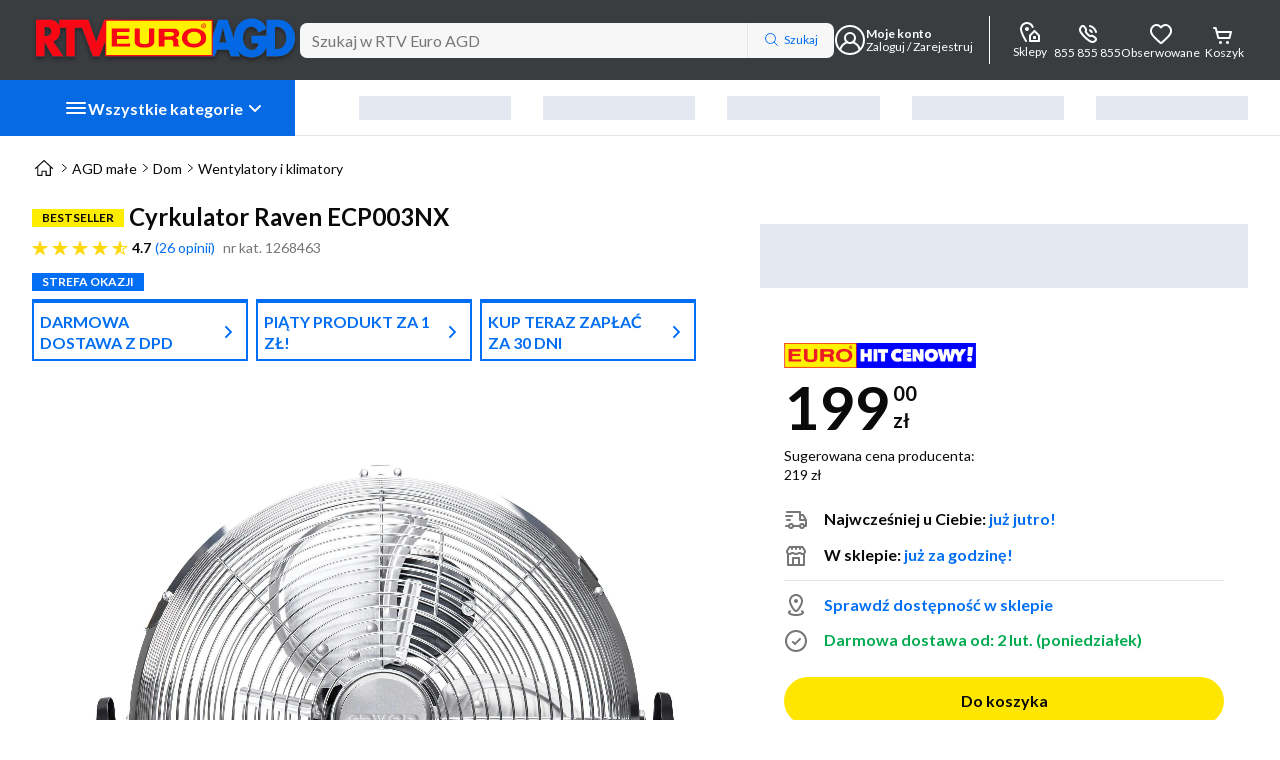

--- FILE ---
content_type: application/javascript
request_url: https://www.euro.com.pl/static-assets/runtime.2f0087276a211c84.js
body_size: 8062
content:
(()=>{"use strict";var e,m={},v={};function f(e){var d=v[e];if(void 0!==d)return d.exports;var a=v[e]={exports:{}};return m[e].call(a.exports,a,a.exports,f),a.exports}f.m=m,e=[],f.O=(d,a,b,r)=>{if(!a){var c=1/0;for(t=0;t<e.length;t++){for(var[a,b,r]=e[t],u=!0,n=0;n<a.length;n++)(!1&r||c>=r)&&Object.keys(f.O).every(p=>f.O[p](a[n]))?a.splice(n--,1):(u=!1,r<c&&(c=r));if(u){e.splice(t--,1);var i=b();void 0!==i&&(d=i)}}return d}r=r||0;for(var t=e.length;t>0&&e[t-1][2]>r;t--)e[t]=e[t-1];e[t]=[a,b,r]},f.n=e=>{var d=e&&e.__esModule?()=>e.default:()=>e;return f.d(d,{a:d}),d},(()=>{var d,e=Object.getPrototypeOf?a=>Object.getPrototypeOf(a):a=>a.__proto__;f.t=function(a,b){if(1&b&&(a=this(a)),8&b||"object"==typeof a&&a&&(4&b&&a.__esModule||16&b&&"function"==typeof a.then))return a;var r=Object.create(null);f.r(r);var t={};d=d||[null,e({}),e([]),e(e)];for(var c=2&b&&a;("object"==typeof c||"function"==typeof c)&&!~d.indexOf(c);c=e(c))Object.getOwnPropertyNames(c).forEach(u=>t[u]=()=>a[u]);return t.default=()=>a,f.d(r,t),r}})(),f.d=(e,d)=>{for(var a in d)f.o(d,a)&&!f.o(e,a)&&Object.defineProperty(e,a,{enumerable:!0,get:d[a]})},f.f={},f.e=e=>Promise.all(Object.keys(f.f).reduce((d,a)=>(f.f[a](e,d),d),[])),f.u=e=>(2076===e?"common":e)+"."+{2:"df8e1328b0eee7d6",5:"bb80b287380b5053",91:"db5540eaefda4d97",92:"71b74a7f776e1dad",105:"8d529f88da26fc1b",126:"567e18ccdf5892dc",164:"d065f4f667653cec",202:"bfe1bed5c994031b",208:"a007af889fdf0a30",209:"603e7db59d1cd8e3",309:"45d99aecdf050b28",327:"317117a2043d6a42",328:"86bc6749af61f6e3",331:"8e47e77628c71acd",343:"096b038d9c937349",371:"69350cc0b2ed9251",396:"60c6581cc0b274c3",449:"75e42ff008ea7dbf",470:"568cd5887ff73112",474:"a75a23beca897a11",495:"9d1bed61398a9fb2",564:"a984abc9b442068e",606:"8e00a61e8bd45811",608:"20494c5503816299",638:"1a934b457962a87b",675:"1c877215de13c1ba",729:"e8faf94aa3599184",767:"582102122405a021",816:"d6b4770a33a2a89d",818:"e3cb7e4a692deef7",858:"77fdf45fd8bfc4f5",861:"ce6060435b358218",875:"21185d9de01bb00b",901:"d624ca1e290ec294",917:"ad5da0d9cf78b447",942:"4f5aee7a919d8ac2",946:"6b724d00c78a202e",973:"089015d24056383a",984:"788c6afa6043ffcf",986:"926e76f09366fc0d",998:"b18fe62ca5e4b508",1008:"99c2453bb70600d1",1015:"374fd5184654e24d",1071:"a0e226d0b1a1839f",1087:"585fa1cde78e0eca",1097:"81c7806d26785afd",1106:"f5b417cfb0f8a2ff",1120:"376c0034ec1242ad",1121:"3bfa91fe43fa2123",1126:"6cdfee4529123b70",1141:"57113d654ad353bf",1170:"f7f58381d9337035",1225:"9b22606776057013",1247:"565bb43c4e7e91a5",1252:"fae761c380e89438",1265:"b5259843d77a68c8",1268:"9781a227c3e00bcc",1269:"0773db95dcd51413",1293:"7c18e2f2622f3bd3",1316:"cd6f0890be0b9594",1317:"e8d0b4729b89c32e",1366:"8f128712f4ca9e27",1382:"0b152028c4b99cee",1390:"65e45a76faeb2f80",1398:"e82e608e14dc0ded",1413:"b81b5e9b2f8be4b9",1421:"309042b46438411d",1482:"17e22934509675b8",1513:"30ce01c2ef23cf54",1523:"5579bdeb0a0a20d5",1541:"676a1ae55c92627d",1548:"bc142ff0e1b260db",1569:"abba8012951f1287",1620:"0f7cf031c4e98d3b",1646:"401001c0f561a496",1656:"d95dc09b8ab6c364",1668:"b6de6f43e2cdb882",1696:"c11e3cc44917ab52",1706:"d915336cd47e0e28",1710:"821858fe01a94d3f",1727:"4d9e7844b6e8c13d",1744:"e9f5e1b58dcd4e7a",1759:"e512f16eb222eaaa",1770:"cbd691acf47d8465",1836:"aea1ed8e610befd5",1883:"9f048d0c03ea5fb4",1886:"f3b49c807d5ae244",1905:"0e9bc647310fbadf",1933:"c7dbe3eb1ada58eb",1955:"5babc96a2fde5c43",1963:"d478a1d10ad8f18b",1982:"adef2327c7b48ba6",1984:"114067654f5164f9",1994:"aff70115cdd7a86c",1999:"dcd9525f12da1f68",2029:"c6e4106f6f3c156e",2038:"790a50e819076c04",2050:"9574717c131d87dd",2076:"a1fd0442841f0935",2084:"960836a796cb0910",2087:"d776343998308eac",2117:"a3027b85ef9fe4a0",2175:"fbc9621951e83ece",2178:"627836ac17799184",2195:"0be544bd447d5209",2200:"565591b203424386",2205:"99a6a99d8b388ed7",2215:"37c6e151631adbfa",2221:"cbb04a1056baa638",2228:"391f838404a94623",2270:"f0c4845b189c21b9",2271:"b6b2d60466d0e853",2276:"ad2f430ac0db3bd1",2395:"41b05bef8fa02834",2403:"1bea5aa490664fd0",2414:"a9ece6af5db04fd3",2445:"f1695021c5aef37c",2448:"2a933f553832c9ea",2473:"b4dd7996ce615b8e",2495:"e7694b9a7ad54941",2537:"fbbe309b638640c9",2540:"f97aa1651ac80383",2544:"4a12aba8074da4cb",2557:"a89081e519b7693c",2575:"32fcd73d989d9f77",2592:"6b1172d11c7690f0",2602:"102f99be27f4f4a5",2604:"c38163b19af133e7",2643:"6b6a6be78f16891a",2651:"df9c688c974882ff",2690:"45d99aecdf050b28",2705:"98906d8b514e3496",2708:"d46362dd3635cb20",2740:"2bd48ad300bcd230",2741:"e8617953de28a638",2742:"c152d963ed77f706",2752:"9383e77a792441e7",2754:"84bb60d7289da4ed",2793:"379ef20a0118096b",2801:"f6b4736f36018103",2854:"f43ba10ecd9f61a7",2863:"2bd0de68defb428f",2906:"6f8c9f8b401d098b",2944:"feffe05f71368e60",2986:"2fd1e192fb3327f9",2989:"f106f79fcd8e1900",3008:"75b90eccb649e235",3056:"cd7c919fa0da4ffe",3074:"1c569e2a59405b34",3081:"18ebb80d3803312d",3084:"bc4d9af52ee7cffb",3087:"f4d117563a3537d0",3113:"16d1b66fc73443ab",3118:"ba9a27c65f15527f",3127:"57f55b1104472040",3167:"5db3b84bdaa2e7fe",3188:"b4013db89effff8d",3202:"32eb71695922b47c",3203:"9bc2077af4b6efea",3228:"a44538b211915c0e",3248:"488c45fe9677d979",3258:"d7c0f90ed3564f81",3259:"dfbdb90c29d168fe",3269:"f33b39001723f026",3315:"df610da8fc9e0ece",3366:"16adf99e376e0881",3398:"e734a7b879c38525",3400:"4429a06edcdeb137",3401:"01aab95b8b4fe920",3410:"3fd9f569a057b292",3442:"01210e2cc51ac384",3450:"8eaeb48f9f8b3b08",3526:"9bd7ebd6537ead4a",3531:"51a890667e30d2f2",3558:"ae09556894947bd2",3575:"4bcf77bd54764771",3576:"0ba2b50b12f8506b",3579:"7d0aedbccd8318ae",3606:"6924279048bbe30f",3753:"f83c38e2fb3f00aa",3769:"253934922252fa77",3780:"25f409ed59f2a527",3791:"38b4407385132391",3793:"b9e0433e54436c18",3807:"ba098fa9e227dff8",3819:"935b301b38fe3ba3",3842:"ab1fca267c02627d",3873:"0af779bd7fa566c8",3902:"09e4baa3c0260451",3907:"9d156a41715c24ff",3915:"6d06030151b01be1",3924:"032949067edab922",3926:"8c328e9838a56b8c",3963:"2f7b7c99b1025122",3972:"e14ebd38fa7ee712",3994:"2455f0623fabc30e",4011:"9a3b69c0011e97dd",4044:"cce58a4a1db5fc9d",4048:"74047df026fe8473",4052:"9fa4dd5034b05c7b",4082:"145b9e6bfcb108fa",4095:"c4702837b210a275",4100:"510c2020e8ced51b",4129:"94b8a3d0ba85a3f6",4132:"c77d17f80dec28c5",4165:"c844682e0b0967b4",4210:"a416117681e7b69d",4240:"2c85aa4e69589048",4256:"a86b7a638495ba6d",4297:"bddfd1238562ee3d",4307:"65cdcad493c52324",4331:"4a72923caa41a1ae",4346:"bf2cbd00f7fc5b96",4384:"75b2912fbd58d005",4403:"a9ff9d0034f8be6c",4421:"9b8611d8f587ffeb",4440:"f8c9ba81b36a4f97",4449:"b1cf95cab801bcef",4460:"7b0080bcbb36acb0",4464:"bcd800b544cd5ac9",4474:"2a8a3de635908ff9",4511:"176e7cdcebd31ec1",4537:"c353d1606d1fe1e4",4556:"14cb91e47ba68dac",4604:"c53549591d68151b",4613:"ac16275f41e9f624",4624:"69f825274c9b1ff3",4700:"77ae8c9098b2a660",4706:"01668424d430e2ed",4708:"c8d2daa02be14bd8",4712:"9c70e3348892d574",4742:"aec16ebea7056f59",4770:"f621ca03b147aa71",4771:"0ab82cb8ed0d1b66",4784:"1f6f0c01cfe1ed71",4787:"2ab6523180d7299a",4827:"efa3298180b9ed6a",4839:"24a6e108f9111a71",4846:"02116a8883daf967",4864:"c6bcc4d74923852f",4902:"a088a6ac1fefceca",4909:"2989a593dcb6993b",4919:"8f7734517153a143",4936:"534440327a98f5a1",4942:"f9351903352e6bfd",4954:"b6eca5247ba8c916",4974:"578a3e34b33492f9",4979:"972941c0e824463f",5014:"fa47d33999a5bc68",5041:"7fb5b033d70ad331",5067:"f4360150e7793763",5073:"70bbcb9e32a9c6cb",5088:"b99dee93d302adff",5095:"7e37e238379e8ea9",5107:"98f910de8b674984",5122:"18340e363a607567",5157:"d4982937ca1b107b",5174:"5e58ffc46200308f",5183:"e54ecc366aba10ee",5184:"22ebf647479cb18c",5234:"6d84bf2e2729e55f",5270:"3119136148c4f5d0",5286:"e84eaa5525beeee8",5287:"fea6e2091d0dd89f",5299:"b062c3f9717346e9",5311:"a0c9321a37ca1619",5347:"ae454ead415f6163",5359:"0720eb4c41d3ebe4",5375:"d8f98f927f6544dc",5379:"5fcf1d7a3feff79e",5392:"6fee3f92e2b98c02",5402:"068c953aeaa1d30c",5446:"466b3b1f11bff058",5472:"488e9d45d84fb2e8",5505:"2b50c3b0aaec6581",5517:"2bd1f0a62743d4e8",5528:"dc26d2b2f8964a2c",5621:"d8cd900985f63677",5638:"094578d7d6361d48",5663:"e902d2f2619dae35",5674:"e8837187c139cd96",5684:"d2e6f509a44a0abb",5702:"be2ac418163b4d6d",5734:"fb796c52e3289886",5737:"af1b607341696585",5758:"a3e7862aab964423",5764:"f32d4ac669093661",5785:"2c64006d237869a4",5789:"6c0e0935818eb915",5904:"813e620699f6b2e1",5909:"b9c10c40876aa5a4",5920:"57b832a9c7991075",5936:"6e4fa7e54333e76e",5988:"28a339729d7ed35a",5992:"f6d7a134bc3ae187",6031:"38a69b0659c0eb58",6032:"5c0ee6b925d04e0e",6039:"410633eb7324fd5f",6049:"2a3608c99ca330d9",6053:"a3be9b4aee6cfcd3",6069:"ae84e3a8c786f57c",6077:"b874b4559ef67385",6098:"2c0fbedcddbaeab6",6137:"4e6f275842edc23b",6139:"9f6e71a0d1abcf77",6143:"e569808cebd482d3",6145:"286775f3f5f797a7",6187:"de14cd08f4e2447d",6210:"d70d2079eb7c197b",6219:"ee511ccfc8180b8e",6222:"5d82a507c0129fe3",6228:"5e7ad5eab56a57c4",6289:"6893df6f50185a8f",6294:"f3ca955d9ce8681b",6335:"125dbf0c009a8582",6372:"b5fbba62e3b81853",6373:"c3c13db414744d7a",6389:"f35819ec57aba72f",6392:"505b31b23eb73653",6423:"c3e5beabf6eb3f26",6440:"edc110fa8f38df78",6469:"e138054f0abf9b4e",6473:"b0d834fee7cb9e4a",6478:"d2deada210452378",6536:"0b50a3e8bb36e619",6543:"ff5bacd78d6773fb",6551:"93dd2ead69502cc3",6555:"c2aa0cf3729ecee7",6618:"31be7402d050ce76",6654:"b324430e7f612da3",6728:"0fc2bb7c5ad4edeb",6759:"fda3e97538c9ab94",6789:"59af51d5386110ca",6793:"0461765608ee9955",6796:"486f8e9ab512c305",6812:"66906d8f58ff9e50",6856:"01a5379d0faaa4a0",6864:"7a0fc2b4f21f3602",6873:"68286e57a1d304ea",6900:"1c0a4aa2913187cd",6912:"a0d87a3cc1499d33",6948:"836bce68fe2ca374",6958:"26f017c125374873",6991:"e476299898f4c4fb",6992:"4d47fc2b3601a292",7037:"864339ecc0f5b361",7038:"715254f2a069df83",7062:"e9b3578411432beb",7076:"2e403b5f660ad608",7085:"7c9cd754e64a2999",7137:"4d68ac48cb062fa7",7149:"c351ca399d32ba88",7171:"88eb0c7c8b925861",7173:"73719d06f4bd607c",7178:"59f0af57de20d1ac",7192:"1950a4ce03662ca2",7209:"8f4a229796b3da43",7212:"be0cd009b5e020f3",7240:"35b88b5142f44ce6",7246:"9f1b06a87d740490",7263:"579077196d8727ad",7277:"99cca897cc08bcca",7298:"1d60315c206d8c28",7324:"be14f1dfef296ce6",7337:"77866645c7d6ec88",7346:"c6c20ccb358fd233",7352:"41ae835f13d60314",7354:"4b1f8bbfbb25c496",7359:"b143b3cf26fb2802",7362:"9633d2a3a3ca6dd5",7393:"865bce6ef693ec49",7412:"0b079b6630e47de7",7417:"89928d11c2753f11",7499:"a7f507a3c5c990e8",7510:"ea79f3bc5d586f1d",7584:"14d2a3ae8a109ec0",7639:"ab870872150b5cb5",7664:"4dcafa681a099771",7687:"82affdcf26902068",7693:"0813da9dd8eeb8ea",7728:"f07d1d2c6db262da",7729:"9efe7f71d5e9c18c",7755:"af7e1fa80c0fd8a4",7770:"1ebef989c63346e5",7790:"9d24ee4ef823f9a7",7808:"819d1cc91cd4330b",7821:"1be167e3166fb419",7851:"6687535291e7ac4d",7904:"1c796c8ca93ab7e0",7943:"3fff0d8b40e945c5",7957:"4124e2beca24e657",8004:"ba6de18797b17cdf",8011:"b6f46564a7c471f9",8044:"7c1a0068f2a0e4b8",8167:"c3d45488d4877e85",8168:"1c5b07198b24e39b",8207:"5cdd2210702ef72f",8215:"7afee056c05d4217",8264:"799451cbd8ec277c",8311:"07a0946d947b86a3",8340:"3faeac04f917aa3f",8347:"e57401710daa250a",8380:"695fe2210c052692",8390:"102a5cd9ddd6adee",8412:"aa20c5d2556c042d",8426:"3217507fd5df9b18",8437:"53b680a0b8274fef",8458:"b0cf6cfee686c7f3",8463:"d25ac30e7f9ee9ce",8466:"0eab11de96d421b9",8477:"4476a595a9d92592",8503:"97be32aa50593c89",8549:"8ca9a433e28d1daf",8552:"d3132bc300542580",8593:"b58edefba0f0c401",8618:"27d2bcaafb8d7b33",8625:"3be01f5b5808d711",8688:"2c004a3095218da9",8727:"dcb755fe1c163335",8732:"39da52298906361c",8740:"0d0f768598f29f69",8746:"f523f9706ef6676f",8761:"509ea87c6261675c",8783:"a00c7c79b29556af",8787:"b69ad9cad9cba19c",8800:"09674f99e4f4f4d4",8820:"6e8b9ee3e897d99f",8838:"7a5ae473b3a5fd61",8851:"2c7e4912b8eaca90",8887:"0b0504f1623d8705",8936:"a51b45c5cb5c04fe",8940:"c136ae4bfabaed1d",8950:"704e7fd5e1181409",8959:"0b4441ec6fc594c3",8972:"ecb88c7fa25a531d",8990:"55b1475d251bf0bc",9008:"90fc69c66162eb54",9042:"9a0c2a34e3b0f325",9047:"9c9a60af4fbff87b",9061:"46286f0d6aef1a1d",9062:"23f476b35cc1ae59",9067:"58d74c6f4606383e",9076:"4dcbccce1b6c75ce",9095:"043926de17183dd4",9108:"2c7face5c928fd5b",9122:"5ad978d7ef5a37d8",9131:"4cb15b88614a4507",9140:"3ea81d6bf1e3065f",9200:"f2d603a9173a9d76",9242:"2283316c7a37c805",9356:"54ed1e8741805cfa",9361:"493ecd2ccccefbf6",9370:"12c71d23e19d3112",9372:"a4af31066b48a4ac",9398:"478ae549f319de7b",9426:"e485797851d8d8ca",9434:"1321365c69b63cf3",9435:"af5e05d890d35265",9470:"16261bde680f0428",9503:"a4f5a5dc5632cd33",9534:"0dd03b64124b7f9b",9538:"0a748ab394c8a0b9",9555:"32073d92c148a7b2",9573:"a6aa2f936558bbb1",9590:"63962124e7fe5aaa",9597:"507bfe56c5179fa7",9603:"52a4a85dccd83e2d",9609:"a812705d45710309",9642:"ad3ad27c2297a720",9668:"6d4e58109a701319",9684:"c9813419ae6fd471",9692:"7f9a4a020cfcaa6f",9726:"c1e64c50fdae11ed",9781:"6a20fa34c087eacb",9791:"6d86f86ed783e842",9803:"18fefbfc388b47eb",9807:"642d95f78d02aa35",9814:"8b9748861a0f7a6d",9837:"dec5f1101061154f",9885:"c3fb8fa073ffaae5",9956:"a183fa1e7faee1e1",9967:"e1e340d46154b2e9",9992:"9197335897475144"}[e]+".js",f.miniCssF=e=>{},f.o=(e,d)=>Object.prototype.hasOwnProperty.call(e,d),(()=>{var e={},d="euro-mobile:";f.l=(a,b,r,t)=>{if(e[a])e[a].push(b);else{var c,u;if(void 0!==r)for(var n=document.getElementsByTagName("script"),i=0;i<n.length;i++){var o=n[i];if(o.getAttribute("src")==a||o.getAttribute("data-webpack")==d+r){c=o;break}}c||(u=!0,(c=document.createElement("script")).type="module",c.charset="utf-8",c.timeout=120,f.nc&&c.setAttribute("nonce",f.nc),c.setAttribute("data-webpack",d+r),c.src=f.tu(a)),e[a]=[b];var l=(_,p)=>{c.onerror=c.onload=null,clearTimeout(s);var g=e[a];if(delete e[a],c.parentNode&&c.parentNode.removeChild(c),g&&g.forEach(y=>y(p)),_)return _(p)},s=setTimeout(l.bind(null,void 0,{type:"timeout",target:c}),12e4);c.onerror=l.bind(null,c.onerror),c.onload=l.bind(null,c.onload),u&&document.head.appendChild(c)}}})(),f.r=e=>{typeof Symbol<"u"&&Symbol.toStringTag&&Object.defineProperty(e,Symbol.toStringTag,{value:"Module"}),Object.defineProperty(e,"__esModule",{value:!0})},(()=>{var e;f.tt=()=>(void 0===e&&(e={createScriptURL:d=>d},typeof trustedTypes<"u"&&trustedTypes.createPolicy&&(e=trustedTypes.createPolicy("angular#bundler",e))),e)})(),f.tu=e=>f.tt().createScriptURL(e),f.p="static-assets/",(()=>{var e={9121:0};f.f.j=(b,r)=>{var t=f.o(e,b)?e[b]:void 0;if(0!==t)if(t)r.push(t[2]);else if(9121!=b){var c=new Promise((o,l)=>t=e[b]=[o,l]);r.push(t[2]=c);var u=f.p+f.u(b),n=new Error;f.l(u,o=>{if(f.o(e,b)&&(0!==(t=e[b])&&(e[b]=void 0),t)){var l=o&&("load"===o.type?"missing":o.type),s=o&&o.target&&o.target.src;n.message="Loading chunk "+b+" failed.\n("+l+": "+s+")",n.name="ChunkLoadError",n.type=l,n.request=s,t[1](n)}},"chunk-"+b,b)}else e[b]=0},f.O.j=b=>0===e[b];var d=(b,r)=>{var n,i,[t,c,u]=r,o=0;if(t.some(s=>0!==e[s])){for(n in c)f.o(c,n)&&(f.m[n]=c[n]);if(u)var l=u(f)}for(b&&b(r);o<t.length;o++)f.o(e,i=t[o])&&e[i]&&e[i][0](),e[i]=0;return f.O(l)},a=self.webpackChunkeuro_mobile=self.webpackChunkeuro_mobile||[];a.forEach(d.bind(null,0)),a.push=d.bind(null,a.push.bind(a))})()})();